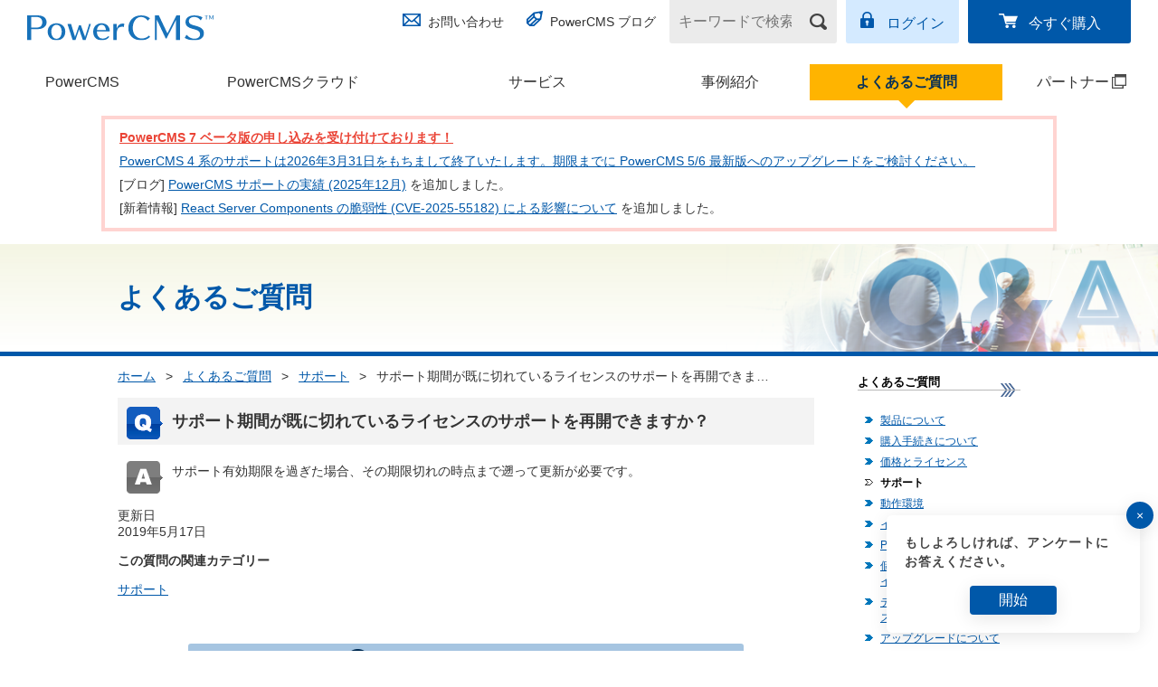

--- FILE ---
content_type: text/html; charset=UTF-8
request_url: https://www.powercms.jp/faq/55.html
body_size: 5714
content:
<!DOCTYPE html>
<html lang=ja prefix="og: http://ogp.me/ns#">
  <head>
    
    <meta charset="UTF-8">
<meta name="viewport" content="width=device-width, initial-scale=1">
<meta name="format-detection" content="telephone=no">
    <meta name="keywords" content="CMS,PowerCMS,alfasado,アルファサード" />

    <meta property="fb:app_id" content="141257096479040" />
    <meta property="article:publisher" content="https://www.facebook.com/powercms.jp/" />
    <meta property="og:title" content="サポート期間が既に切れているライセンスのサポートを再開できますか？ | よくあるご質問 | PowerCMS - カスタマイズする CMS" />
    <meta property="og:type" content="article" />
    <meta property="og:description" content="サポート期間が既に切れているライセンスの場合、期限を遡って更新が必要です。" />
    <meta property="og:url" content="https://www.powercms.jp/faq/55.html" />
    <meta property="og:image" content="https://www.powercms.jp/common/images/facebook_share.png" />
    
    
    
    <meta property="og:site_name" content="PowerCMS - カスタマイズする CMS" />
    
    

    <link rel="canonical" href="https://www.powercms.jp/faq/55.html">
    <title>サポート期間が既に切れているライセンスのサポートを再開できますか？ | よくあるご質問 | PowerCMS - カスタマイズする CMS</title>
<link href="/common/css/import.css?202504251701" rel="stylesheet" media="screen,print">
<link href="/common/css/2017_master.css?202504251701" rel="stylesheet">
<link href="/common/css/additional.css?202504251701" rel="stylesheet">
    <link rel="icon" href="/favicon.ico" />
    <link rel="shortcut icon" href="/favicon.ico" />
    <link rel="apple-touch-icon" href="/common/images/apple-touch-icon-57x57.png" />
    <link rel="apple-touch-icon" sizes="72x72" href="/common/images/apple-touch-icon-72x72.png" />
    <link rel="apple-touch-icon" sizes="114x114" href="/common/images/apple-touch-icon-114x114.png" />
    <link rel="apple-touch-icon" sizes="144x144" href="/common/images/apple-touch-icon-144x144.png" />
    <meta name="msapplication-TileImage" content="/common/images/apple-touch-icon-144x144.png" />
    <meta name="msapplication-TileColor" content="#FFFFFF" />

    <link rel="stylesheet" type="text/css" href="/common/css/yui3-cssbase-context.min.css" />

    <!--[if IE]><style type="text/css">body{font-size:87%;font-size:*small;font:*x-small;}</style><![endif]-->
    <link href="/common/css/responsive.css?202504251701" rel="stylesheet" type="text/css" media="screen,print" />

<!--[if lt IE 9]>      <script src="https://code.jquery.com/jquery-1.12.4.min.js"></script>   <![endif]-->
<!--[if gte IE 9]><!--><script src="https://code.jquery.com/jquery-2.2.4.min.js"></script><!--<![endif]-->


    <script>

  
    (function(G,o,O,g,l){G.GoogleAnalyticsObject=O;G[O]||(G[O]=function(){(G[O].q=G[O].q||[]).push(arguments)});G[O].l=+new Date;g=o.createElement("script"),l=o.scripts[0];g.src="//www.google-analytics.com/analytics.js";l.parentNode.insertBefore(g,l)}(this,document,"ga"));
    ga("create", "UA-41176350-1", "powercms.jp");
    

    
  


    jQuery(function($) {
      $('p.pagetop').find('a').on('click', function(e) {
        $('html,body').animate({
          scrollTop: 0
        }, 800);
        e.preventDefault();
      });
      $('input[type="image"]').on('click', function(e) { this.form.submit(); return false; });

        $('div.columnOuter').find('input[type="image"], a > img').bind({
          mouseenter: function() {
            $(this).fadeTo(0, 0.7);
          },
          mouseleave: function() {
            $(this).fadeTo(0, 1);
          }
        });

    });
    </script>


<!-- Google Tag Manager -->
<script>(function(w,d,s,l,i){w[l]=w[l]||[];w[l].push({'gtm.start':
new Date().getTime(),event:'gtm.js'});var f=d.getElementsByTagName(s)[0],
j=d.createElement(s),dl=l!='dataLayer'?'&l='+l:'';j.async=true;j.src=
'https://www.googletagmanager.com/gtm.js?id='+i+dl;f.parentNode.insertBefore(j,f);
})(window,document,'script','dataLayer','GTM-5HSMZMW');</script>
<!-- End Google Tag Manager -->


  </head>
  <body class="faq faq-entry">
    <!-- Google Tag Manager (noscript) -->
<noscript><iframe src="https://www.googletagmanager.com/ns.html?id=GTM-5HSMZMW"
height="0" width="0" style="display:none;visibility:hidden"></iframe></noscript>
<!-- End Google Tag Manager (noscript) -->





<header class="str-header js-spnav">
<div class="head">
  <!-- サイトホームでは<h1 class="logo-product"> -->
  <div class="logo-product">
  <a href="/"><img src="/common/images/2018/logo_powercms.svg" alt="PowerCMS&trade;"></a>
  </div><!-- /.logo-product -->

  <nav class="nav-utility">
    <div class="group group-01">
      <ul class="links-01">
        <li class="contact"><a href="/inquiry/">お問い合わせ</a></li>
        <li class="blog"><a href="/blog/">PowerCMS ブログ</a></li>
      </ul>
    </div><!-- /.group-01 -->

    <div class="group group-02">
      <form name="search" action="/mt/search.cgi" method="get" class="form-search">
        <input type="search" name="query" value="" placeholder="キーワードで検索" aria-label="キーワードで検索" />
        <input type="image" src="/common/images/2017/icon_search_01.png" alt="検索">
        <input type="hidden" name="offset" value="1" />
        <input type="hidden" name="limit" value="" />

        <input type="hidden" name="blog_id" value="1" />
      </form><!-- /.form-search -->
      <ul class="links-02">
        <li class="login"><a href="https://www.powercms.jp/members/">ログイン</a></li>
        <li class="buy"><a href="/inquiry/buy.html">今すぐ購入</a></li>
      </ul>
    </div><!-- /.group-02 -->
  </nav>
</div><!-- /.head -->
<nav class="nav-global">

<ul class="links">
<li class="software">
    
        <a href="/products/">PowerCMS</a>
    
</li>
<li class="cloud">
    
    <a href="/cloud/">PowerCMSクラウド</a>
    
</li>
<li class="options">
    
    <a href="/service/">サービス</a>
    
</li>
<li class="case">
    
    <a href="/case-studies/">事例紹介</a>
    
</li>

<li class="faq">
    <em aria-current="true">
    <a href="/faq/">よくあるご質問</a>
    </em>
</li>
<li class="partner">
    
    <a href="https://partner.powercms.jp/" target="_blank">パートナー<span class="link_blank_menu"><span>(別ウィンドウで開く)</span></span></a>
    
</li>
</ul>
</nav>
</header>
<link rel="stylesheet" href="https://unpkg.com/scroll-hint@latest/css/scroll-hint.css">
<script src="https://unpkg.com/scroll-hint@latest/js/scroll-hint.min.js"></script>
<div class="top-news section scrollable">
    <table>
        <tbody>
            <tr>
                <td class="line01 important"><a href="https://www.powercms.jp/inquiry/powercms_7_beta.html">PowerCMS 7 ベータ版の申し込みを受け付けております！</a></td>
            </tr>
            <tr>
                <td class="line01"><a href="https://www.powercms.jp/news/end-of-powercms4.html">PowerCMS 4 系のサポートは2026年3月31日をもちまして終了いたします。期限までに PowerCMS 5/6 最新版へのアップグレードをご検討ください。</a></td>
            </tr>
            <tr>
                <td class="line01">[ブログ] <a href="https://www.powercms.jp/blog/2026/01/support-achievements-202512.html">PowerCMS サポートの実績 (2025年12月)</a> を追加しました。</td>
            </tr>
            <tr>
                <td class="line01">[新着情報] <a href="https://www.powercms.jp/news/cve-2025-55182.html">React Server Components の脆弱性 (CVE-2025-55182) による影響について</a> を追加しました。</td>
            </tr>
        </tbody>
    </table>
</div>
<script>
new ScrollHint(
  '.scrollable',
  {
    suggestiveShadow: true,
    remainingTime: 2500,
    i18n: {
      scrollable: 'スクロールできます'
    }
  }
);
</script>
<style>
.scroll-hint-icon-wrap {
  top: -15px;
}
</style>    



    <main>

            <div class="faq-hero">
            <div class="lyt-contents-container">
                <h1 class="hdg">よくあるご質問</h1>
            </div><!-- /.lyt-contents-container -->
        </div><!-- /.faq-hero -->

      <div class="lyt-contents-container">
      <div class="columnOuter">
        <div id="primary">
        <div class="cmn-topicpath">
          <a href="/">ホーム</a> <span class="separator">&gt;</span>
          <a href="https://www.powercms.jp/faq/">よくあるご質問</a> <span class="separator">&gt;</span>
          <a href="https://www.powercms.jp/faq/support/">サポート</a> <span class="separator">&gt;</span>
            <em aria-current="page">サポート期間が既に切れているライセンスのサポートを再開できま…</em>
        </div><!-- /.cmn-topicpath -->
          <div class="entry">
            <h2>サポート期間が既に切れているライセンスのサポートを再開できますか？</h2>

            <div class="body yui3-cssbase">
              <p>サポート有効期限を過ぎた場合、その期限切れの時点まで遡って更新が必要です。</p>

              
            </div><!--/.body-->
          　　<div class="meta">
                <dl>
                <dt>更新日</dt>
                <dd>2019年5月17日</dd>
                </dl>
            </div>
            <div class="categories">            
                <h3>この質問の関連カテゴリー</h3>
                <ul>            

              <li><a href="/faq/support/">サポート</a></li>

                </ul>
            </div>
            
            
          </div><!--/.entry-->
          <ul class="cmn-links-01 vertical back content-bottom width-auto">

              <li><a href="https://www.powercms.jp/faq/support/">「サポート」一覧に戻る</a></li>

            <li class="arrow-up"><a href="/faq/">よくあるご質問トップへ戻る</a></li>
          </ul>
        </div><!--/#primary-->
        <div id="secondary">
  <h2 id="localNavTtl">よくあるご質問</h2>
  
    
  <ul id="localNav">
    
    
      <li><a href="https://www.powercms.jp/faq/products/">製品について</a></li>
    
  
    
    
      <li><a href="https://www.powercms.jp/faq/process/">購入手続きについて</a></li>
    
  
    
    
      <li><a href="https://www.powercms.jp/faq/license/">価格とライセンス</a></li>
    
  
    
    
      <li class="selected"><a href="https://www.powercms.jp/faq/support/">サポート</a></li>
    
  
    
    
      <li><a href="https://www.powercms.jp/faq/system-requirements/">動作環境</a></li>
    
  
    
    
      <li><a href="https://www.powercms.jp/faq/install/">インストール</a></li>
    
  
    
    
      <li><a href="https://www.powercms.jp/faq/functions/">PowerCMSの機能</a></li>
    
  
    
    
      <li><a href="https://www.powercms.jp/faq/plugins/">個別機能について（プラグイン）</a></li>
    
  
    
    
      <li><a href="https://www.powercms.jp/faq/template/">テンプレートのカスタマイズ</a></li>
    
  
    
    
      <li><a href="https://www.powercms.jp/faq/upgrade/">アップグレードについて</a></li>
    
  
    
    
      <li><a href="https://www.powercms.jp/faq/performance/">パフォーマンスと再構築</a></li>
    
  
    
    
      <li><a href="https://www.powercms.jp/faq/troubleshooting/">トラブルシューティング</a></li>
    
  
    
    
      <li><a href="https://www.powercms.jp/faq/partner/">パートナー制度について</a></li>
    
  
    
    
      <li><a href="https://www.powercms.jp/faq/cloud/">PowerCMSクラウド</a></li>
    
  
    
    
      <li><a href="https://www.powercms.jp/faq/security/">セキュリティ</a></li>
    
  
    
    
      <li><a href="https://www.powercms.jp/faq/etc/">その他</a></li>
    
  </ul><!--/#localNav-->
    
  
<ul>
  <li><a href="/cloud/"><img src="/images/banner/banner_cloud.jpg" alt="PowerCMS クラウド"></a></li>
  <li><a href="/news/powercms-8341.html"><img src="/images/banner/banner8341.jpg" alt="PowerCMS 8341"></a></li>
  <li><a href="https://powersync.alfasado.net/" target="_blank"><img src="/images/banner/banner_powersync.jpg" alt="PowerSync"></a></li>

</ul>
</div><!--/#secondary-->
        <div class="search">
  <form action="/mt/search.cgi">
    <input type="hidden" name="blog_id" value="2" />
    <input type="hidden" name="target" value="2" />
    <input type="hidden" name="limit" value="20" />
  
    <input type="text" class="text" name="query" title="質問のキーワードを入力してください" placeholder="質問のキーワードを入力してください" /><input type="image" class="image" src="/faq/images/search-btn.gif" alt="検索" />
  
  </form>
</div><!--/.search-->
<script src="/faq/js/jquery.ah-placeholder.js"></script>
<script>jQuery(function($){$('input[name="query"]').ahPlaceholder({placeholderAttr:'placeholder'})})</script>

      </div><!--/.columnOuter-->

      </div><!-- /.lyt-contents-container -->
      <div class="cmn-contact-01">
<div class="lyt-contents-container middle">
<div class="inner">
<div class="col">
<a href="/inquiry/" class="button contact">お問い合わせ</a>
<p class="text">お問い合わせフォームがご利用できない場合は、以下のメールアドレスからも受け付けております。<br>
<a href="mailto:contact@alfasado.jp">contact@alfasado.jp</a></p>
</div><!-- /.col -->

<div class="col">
<a href="/products/download.html" class="button material">製品資料ダウンロード</a>
<p class="text">パンフレットデータ、提案用資料などがダウンロードできます。</p>
</div><!-- /.col -->
</div><!-- /.inner -->
</div><!-- /.lyt-contents-container -->
</div><!-- /.cmn-contact-01 -->

    </main>
    <footer class="str-footer">
<div class="lyt-contents-container">
<div class="nav-pagetop">
<a href="#" class="js-pagetop">ページの<br>先頭へ</a>
</div><!-- /.nav-pagetop -->
</div><!-- /.lyt-contents-container -->

<div class="str-footer-sitemap">
<div class="lyt-contents-container">
<div class="columns">

    <div class="col">
        <ul class="links">
            <li><a href="/" title="HOME">HOME </a>
                <ul>
                    <li class="listEvents sub"><a href="/news/seminar/" title="イベント・セミナー情報">イベント・セミナー情報</a></li>
                    <li class="listTopics sub"><a href="/blog/" title="PowerCMS ブログ">PowerCMS ブログ</a></li>
                </ul>
            </li>
            <li><a href="/products/" title="PowerCMS">PowerCMS</a>
                <ul>
                    <li class="sub"><a href="/products/features/" title="PowerCMSの機能">PowerCMSの機能</a></li>
                    <li class="sub"><a href="/products/lineup/" title="製品ラインアップ">製品ラインアップ</a></li>
                    <li class="sub"><a href="/products/price.html" title="価格表">価格表</a></li>
                    <li class="sub"><a href="/products/document/installation/system.html" title="動作環境">動作環境</a></li>          
                    <li class="sub"><a href="/products/download.html" title="製品資料ダウンロード">製品資料ダウンロード</a></li>
                    <li class="sub"><a href="/products/document/" title="ドキュメント">ドキュメント</a></li>
                </ul>
            </li>
            <li><a href="/cloud/" title="PowerCMSクラウド">PowerCMSクラウド</a></li>
        </ul>
    </div><!-- /.col -->

    <div class="col">
        <ul class="links">
        <li><a href="/service/" title="サービス">サービス</a></li>
            <li><a href="/case-studies/" title="事例紹介">事例紹介</a>
                <ul>
                    <li class="sub"><a href="/case-studies/index.html#anchor1" title="導入事例">導入事例</a></li>
                    <li class="sub"><a href="/case-studies/index.html#anchor2" title="パートナー構築事例">パートナー構築事例</a></li>
                </ul>
            </li>
            <li><a href="/faq/" title="よくあるご質問">よくあるご質問</a></li>
            <li><a href="https://partner.powercms.jp/" target="_blank" title="パートナー紹介">パートナー紹介</a>
                <ul>
                    <li class="sub"><a href="https://partner.powercms.jp/system/" target="_blank" title="パートナー制度とは">パートナー制度とは</a></li>
                    <li class="sub"><a href="https://partner.powercms.jp/inquiry/" target="_blank" title="パートナーお申し込み">パートナーお申し込み</a></li>
                </ul>
            </li>
        </ul>
    </div><!-- /.col -->

    <div class="col">
        <ul class="links">
            <li class="contact"><a href="/inquiry/" title="お問い合わせ">お問い合わせ</a></li>
            <li class="support"><a href="/support/" title="サポートについて">サポートについて</a></li>
            <li class="privacy"><a href="https://alfasado.net/policy/index.html" title="プライバシーポリシー">プライバシーポリシー</a></li>
            <li class="company"><a href="/company/" title="会社概要">会社概要</a></li>
            <li><a href="/inquiry/buy.html" title="PowerCMSご購入">PowerCMSご購入</a>
                <ul>
                    <li class="sub"><a href="/ordercontract/" title="特定商取引法に基づく表示">特定商取引法に基づく表示</a></li>
                    <li class="sub"><a href="/ordercontract/creditcard.html" title="クレジットカード決済について">クレジットカード決済について</a></li>
                </ul>
            </li>
        </ul>
    </div><!-- /.col -->

    <div class="col">
        <ul class="links">
            <li><b>PowerCMS 関連製品</b>
                <ul>
                    <li class="sub powercms_8341"><a href="/news/powercms-8341.html" title="PowerCMS 8341">PowerCMS 8341</a></li>

                    <li class="sub powersync"><a href="https://powersync.alfasado.net/" target="_blank" title="PowerSync">PowerSync</a></li>
                    <li class="sub visitornalytics"><a href="https://visitoranalytics.alfasado.net/" target="_blank" title="VisitorAnalytics">VisitorAnalytics</a></li>
                    <li class="sub samllogin"><a href="https://www.powercms.jp/news/saml-login.html" title="SAML Login">SAML Login</a></li>
                </ul>
            </li>
        <li><a href="https://powercmsx.jp/" target="_blank" title="PowerCMS X">PowerCMS X</a></li>
        <li><a href="https://tsutaeru.cloud/" target="_blank" title="伝えるウェブ">伝えるウェブ</a></li>
        </ul>
    </div><!-- /.col -->

</div><!-- /.columns -->
</div><!-- /.lyt-contents-container -->
</div><!-- /.str-footer-sitemap -->

<div class="str-footer-company">
<small class="copyright">Copyright &copy; 2009-2025 Alfasado Inc. All rights reserved.</small>
<div class="banner-container">
<div class="powerdby">
powered by <a href="https://alfasado.net/"><img src="/common/images/2017/logo_alfasado.svg" alt="アルファサード株式会社"></a>
</div><!-- /.powerdby -->
<ul class="banner">
<li><a href="https://www.w3.org/"><img src="/common/images/2017/logo_w3c.png" alt="W3C Member"></a></li>
</ul>
</div><!-- /.banner-container -->
</div><!-- /.str-footer-company -->
</footer>

<script id="tmpl-sp-headerbuttons" type="text/x-template">
<div class="str-headerbuttons">
<button class="toggleform js-toggleform"><img src="/common/images/2017/icon_search_03.png" alt="検索"></button>
<button class="togglegnav js-togglegnav"><span class="inner"><span class="text">Menu</span></span></button>
</div>
</script>

<script id="tmpl-sp-searchform" type="text/x-template">
  <form name="search-sp" action="/mt/search.cgi" method="get" class="cmn-spheadersearch">
    <input type="search" name="query" value="" placeholder="キーワードで検索" aria-label="キーワードで検索" />
    <input type="submit" value="検索">
    <input type="hidden" name="offset" value="1" />
    <input type="hidden" name="limit" value="" />

    <input type="hidden" name="blog_id" value="1" />
  </form><!-- /.form-search -->
</script>

<script src="/common/js/components/jquery.min.js"></script>
<script src="/common/js/components/spnav.js"></script>
<script src="/common/js/run.js"></script>
<script src="https://www.powercms.jp/mt-static/jquery/jquery.json.min.js"></script>
  </body>
</html>

--- FILE ---
content_type: text/css
request_url: https://www.powercms.jp/common/css/additional.css?202504251701
body_size: 1950
content:
.home-bannerlist-container {
	padding-top: 40px;
}
.home-block {
	background: linear-gradient(to bottom, #ffffff 0%,#ffffff 30%,#deedfe 100%);
	padding: 0px 0px 30px 0px;
}
.home-mainvisual {
	width: auto;
	margin: 0px auto;
}

.home-mainvisual .bx-wrapper .bx-controls {
	text-align: center;
}
.home-mainvisual .bx-wrapper .bx-controls .bx-controls-auto {
	position: static;
	width: auto !important;
	display: inline-block;
}
.home-mainvisual .bx-wrapper .bx-controls .bx-pager {
	position: static;
	width: auto !important;
	display: inline-block;
	padding-top: 10px;
}

.home-mainvisual .bx-wrapper .bx-pager-item {
	font-size: 1em;
}
.home-mainvisual .bx-wrapper .bx-controls-auto .bx-start,
.home-mainvisual .bx-wrapper .bx-controls-auto .bx-stop {
	background: #00417d;
	color: #FFF;
	height: 24px;
	width: 60px;
	border-radius: 5px;
	position: relative;
	display: inline-block;
	opacity: 0.5;
}
.home-mainvisual .bx-wrapper .bx-controls-auto .active {
	opacity: 1;
}
.home-mainvisual .bx-wrapper .bx-controls-auto .bx-start:before {
	content: "";
	display: inline-block;
	border-style: solid;
	border-width: 5px 0 5px 10px;
	border-color: transparent transparent transparent #FFF;
	position: absolute;
	left: 50%;
	top: 50%;
	transform: translate(-50%,-50%);
}
.home-mainvisual .bx-wrapper .bx-controls-auto .bx-stop:before,
.home-mainvisual .bx-wrapper .bx-controls-auto .bx-stop:after {
	content: "";
	width: 3px;
	height: 12px;
	background: #FFF;
	position: absolute;
	top: 50%;
	left: 50%;
	transform: translateY(-50%);
}
.home-mainvisual .bx-wrapper .bx-controls-auto .bx-stop:before {
	margin-left: -5px;
}
.home-mainvisual .bx-wrapper .bx-controls-auto .bx-stop:after {
	margin-left: 3px;
}


.home-mainvisual .bx-wrapper .bx-pager.bx-default-pager a {
	text-indent: 0px;
	display: inline-block;
	width: auto;
	height: auto;
	padding: 1em 2em;
	border: 1px solid #76a5d1;
	background: #FFF;
	border-radius: 0px;
	text-decoration: none;
	color: #313131;
	background: #FFF;
}
.home-mainvisual .bx-wrapper .bx-pager.bx-default-pager a:hover {
	background: #FFF;
}
.home-mainvisual .bx-wrapper .bx-pager.bx-default-pager a.active {
	background: #0058a9;
	color: #FFF;
	border: 2px solid #ffcd35;
	border-radius: 100px;
}

.home-mainvisual .bx-wrapper .bx-controls-direction a {
	background: rgba(255,255,255,0.5);
	width: 30px;
	height: 30px;
	margin: 0px;
	transform: translateY(-50%);
}
.home-mainvisual .bx-wrapper .bx-prev {
	left: 0px;
}
.home-mainvisual .bx-wrapper .bx-next {
	right: 0px;
}
.home-mainvisual .bx-wrapper .bx-prev:after,
.home-mainvisual .bx-wrapper .bx-next:after {
	content: "";
	display: inline-block;
	width: 10px;
	height: 10px;
	margin: 0px;
	position: absolute;
}
.home-mainvisual .bx-wrapper .bx-prev:after {
	border-left: 2px solid #000;
	border-bottom: 2px solid #000;
	transform: rotate(45deg) translate(-50%,-50%);
	left: 50%;
	top: 50%;
	margin: 2px 0px 0px -4px;
}
.home-mainvisual .bx-wrapper .bx-next:after {
	border-top: 2px solid #000;
	border-right: 2px solid #000;
	transform: rotate(45deg) translate(-50%,-50%);
	left: 50%;
	top: 50%;
	margin: 2px 0px 0px -8px;
}

.top-news2 {
	width: auto;
	margin: 30px 10px 0px 10px;
}
.top-news2 .top-news2-header {
	text-align: center;
	font-size: 1.714em;
	font-weight: bold;
	color: #000;
	text-transform: uppercase;
	margin: 0px;
	padding: 0px;
}
.top-news2 .top-news2-content {
	border-radius: 20px;
	padding: 15px 15px;
	box-shadow: 0px 2px 5px rgba(0,0,0,0.3);
	background: #FFF;
}
.top-news2-content .tabs {
	margin: 0px;
	padding: 0px;
}
.top-news2-content .tabs {
	display: table;
	width: 100%;
	background: #2978c0;
	color: #FFF;
	border-radius: 100px;
	margin: 0px 0px 20px 0px;
}
.top-news2-content .tabs ul {
	display: table-row;
	margin: 0px;
	padding: 0px;
}
.top-news2-content .tabs ul li {
	display: table-cell;
	margin: 0px;
	padding: 0px;
	width: 25%;
	vertical-align: middle;
}
.top-news2-content .tabs ul li a {
	display: block;
	text-align: center;
	white-space: nowrap;
	color: #FFF;
	text-decoration: none;
	border-radius: 100px;
	font-size: 0.8em;
	padding: 6px 1em;
	margin: 0px -1px;
}
.top-news2-content .tabs ul li a.active {
	background: #ffcd35;
	color: #114a77;
	font-weight: bold;
}
.top-news2-content .tabs-content {
	padding: 0px 10px;
	display: none;
}
.top-news2-content .tabs-content#top-news-all {
	display: block;
}
.top-news2-content .tabs-content table {
	width: 100%;
	display: block;
}
.top-news2-content .tabs-content table * {
	box-sizing: border-box;
}
.top-news2-content .tabs-content table tbody {
	display: block;
}
.top-news2-content .tabs-content table tr {
	width: 100%;
	display: block;
	border-bottom: 3px dotted #CCC;
	padding: 0.5em 0.5em;
}
.top-news2-content .tabs-content#top-news-all table tr:last-child {
	border-bottom: none;
}

.top-news2-content .tabs-content table tr > * {
	display: block;
	text-align: left;
}
.top-news2-content .tabs-content table tr > .news-date,
.top-news2-content .tabs-content table tr > .news-category {
	display: inline-block;
}
.top-news2-content .tabs-content table tr > .news-date {
	margin-right: 0.5em;
	white-space: nowrap;
}
.top-news2-content .tabs-content table tr > .news-text {
	margin-top: 0.3em;
}
.top-news2-content .news-tag {
	border-radius: 100px;
	padding: 0.3em 1em;
	background: #e7f1ff;
	font-size: 0.8em;
	white-space: nowrap;
}
.top-news2-link {
	text-align: center;
	padding-top: 15px;
}
.top-news2-link a {
	display: inline-block;
	background: #2978c0;
	color: #FFF !important;
	border-radius: 100px;
	padding: 0.3em 3em;
}
@media only screen and (max-width: 629px) {
	.home-mainvisual .pc-mainvisual {
		display: none;
	}
	.home-mainvisual .sp-mainvisual {
		display: block;
	}
}
@media only screen and (min-width: 630px), print {
	.home-mainvisual .pc-mainvisual {
		display: block;
	}
	.home-mainvisual .sp-mainvisual {
		display: none;
	}
	.home-mainvisual .bx-wrapper .bx-controls-direction a {
		width: 60px;
		height: 60px;
	}
	.home-mainvisual .bx-wrapper .bx-prev:after,
	.home-mainvisual .bx-wrapper .bx-next:after {
		width: 18px;
		height: 18px;
		border-width: 4px;
	}
	.home-mainvisual .bx-wrapper .bx-prev:after {
		margin: 4px 0px 0px -6px;
	}
	.home-mainvisual .bx-wrapper .bx-next:after {
		margin: 4px 0px 0px -14px;
	}
}

@media only screen and (max-width: 1299px) {
	.top-news2 .show-pc {
		display: none;
	}
}
@media only screen and (min-width: 1300px), print {
	.home-mainvisual {
		width: 1300px;
		margin: 0px auto 50px auto;
	}
	.top-news2 {
		width: 1300px;
		margin: 0px auto;
	}
	.top-news2 .top-news2-content {
		padding: 30px 50px;
	}
	.top-news2-content .tabs ul li a {
		font-size: 1em;
		padding: 15px 0px;
	}
	
	.top-news2-content .tabs-content table {
		display: table;
		border-collapse:collapse
	}
	.top-news2-content .tabs-content table tbody {
		display: table-row-group;
	}
	.top-news2-content .tabs-content table tr {
		display: flex;
		display: table-row;
	}
	.top-news2-content .tabs-content table tr > * {
		padding: 0.8em 1em;
		display: table-cell !important;
	}
	.top-news2-content .tabs-content table tr > .news-date,
	.top-news2-content .tabs-content table tr > .news-category {
	}
	.top-news2-content .tabs-content table tr > .news-date {
		margin: 0px;
		width: 140px;
	}
	.top-news2-content .tabs-content table tr > .news-category {
		width: 150px;
	}
	.top-news2-content .tabs-content table tr > .news-text {
		margin: 0px;
	}
}


/* @2025 options */
.options-h2{
  margin: 0 0 20px;
  padding: 0;
  background: none;
  font-size: 20px;
  color: #0058A9;
}
.options-ul{
  display: grid;
  grid-template-columns: 1fr 1fr;
  gap: 30px 20px;
  margin: 30px 0 0;
}
.options-li {
  padding: 15px;
  border: solid #D8D8D8 1px;
  display: grid;
  align-content: space-between;
}
.options-about {
  margin: 45px auto 30px;
  max-width: 100%;
}
.options-about a{
  padding: 7px 20px;
  min-width: 320px;
}
.options-newwindow::after{
  content: "";
  display: inline-block;
  width: 16px;
  height: 16px;
  background: url(/common/images/options-newwindow.png);
  background-size: contain;
  margin: 0 0 5px 5px;
}
.options-about a:active .options-newwindow::after,
.options-about a:hover .options-newwindow::after,
.options-about a:focus .options-newwindow::after{
  background: url(/common/images/options-newwindow-hover.png);
  background-size: contain;
}
a span.options-newwindow span {
    position: absolute;
    width: 1px;
    height: 1px;
    text-indent: -1000px;
    overflow: hidden;
}
@media screen and (max-width: 769px){
  .options-ul{
    grid-template-columns: 1fr;
    gap: 20px;
  }
  .options-about {
    margin: 35px auto 20px;
  }
  .options-about a{
    min-width: auto;
  }
}
/* @end */

/* @2025 premium-support */
.premium-support--ul{
  display: grid;
  grid-template-columns: 1fr 1fr 1fr;
  margin: 40px 0;
  gap: 20px 30px;
}
.premium-support--li {
  padding: 40px 20px;
  border: solid #D3EAFF 3px;
  font-weight: 700;
  font-size: 16px;
}
.premium-support--contact {
  margin: 50px auto 60px;
}
.premium-support--newwindow {
  margin: 0 0 0 5px;
}
.premium-support--voice {
  padding: 15px 15px 35px;
  border: solid #D8D8D8 1px;
}
.premium-support--h3 {
  margin: 0 0 20px;
  padding: 0;
  background: none;
  border: none;
  font-size: 20px;
}
.premium-support--strong {
  font-size: 16px;
  font-weight: 700;
}
@media screen and (max-width: 769px){
  .premium-support--contact {
    margin: 40px auto 50px;
  }
  .premium-support--ul {
    grid-template-columns: 1fr;
    margin: 30px 0;
  }
  .premium-support--li {
	padding: 30px 15px;
  }
}
/* @end */

--- FILE ---
content_type: application/javascript
request_url: https://www.powercms.jp/faq/enqueteinjector.js
body_size: 5095
content:
/**
 * @file ページにアンケートフォームを追加するスクリプト
 * @author Ryouichi Asada <info@ryouichiasada.com>
 * @author Ryouichi Asada <asada@and-aaa.com>
 * @copyright Copyright 2020 RyouichiAsada
 * @licence Apache-2.0
 * @since v1.0.0
 * @version v1.0.0
 */
(function() {

  // define polyfill
  // cf. https://developer.mozilla.org/ja/docs/Web/JavaScript/Reference/Global_Objects/Array/isArray
  if (!Array.isArray) {
    Array.isArray = function(arg) {
      return Object.prototype.toString.call(arg) === '[object Array]';
    };
  }

  // define constant
  var
    CONSOLE_LABEL = '[enquete-injector] ',
    CSS_NAMESPACE = 'enquete-' + Math.random().toString(32).substring(2).slice(0,6),
    DATA_NAMESPACE = 'enqueteIndex',
    INTRODUCTION_DEFAULT_TEXT = 'もしよろしければ、アンケートにお答えください。',
    CLOSER_DEFAULT_TEXT = 'ご回答いただき、ありがとうございました。',
    PLACEHOLDER_DEFAULT_TEXT = '回答をこちらにご記入ください',
    DEFAULT_COLOR = 'steelblue',
    DEFAULT_POSITION = 'right',
    DEFAULT_GA_CATEGORY = 'enquete',
    NOTICE_SINGLE = 'どれか一つにチェックを入れてください。',
    NOTICE_MULTIPLE = '当てはまる物にチェックを入れてください。',
    NOTICE_TEXT = '自由にご記入ください。',
    DATALAYER_EVENT_NAME = 'enquete-injector',
    DATALAYER_EVENT_CATEGORY = 'enquete-injector-category',
    DATALAYER_EVENT_LABEL = 'enquete-injector-label',
    DATALAYER_EVENT_ACTION = 'enquete-injector-action',
    ALLOW_QUESTION_TYPE_REGX = /^single|multiple|text$/,
    ALLOW_POSITION_REGX = /^right|left$/

  /*
   * ES5環境を想定しているためprototypeを利用して擬似的なクラス定義を行っていく
   * @param { faqsObject } faqs - [必須] 設問と回答を連想配列で定義
   * @param { optionObject } [option] - 挙動調整のためのオプションを定義するオブジェクト
   * @return { void } - 副作用としてアンケートを行うDOMをページに追加する
   */
  var EnqueteInjector = function( faqs, option ) {

    var that = this;

    if ( typeof window.dataLayer === 'undefined' ) {
      this.log( 'dataLayerが未定義のためイベント送信は行いません。デバッグモードとして実行します。', 2 )
    }
    if ( !Array.isArray( faqs ) ) {
      this.log( '設問・回答の形式が配列形式となっていません。', 3 )
      return false
    }
    if ( faqs.length === 0 ) {
      this.log( '設問は最低でも一つは必要です。', 3 )
      return false
    }

    this.currentPosition = 0
    this.redirectURL = ( option && option.redirectURL !== '' )
      ? option.redirectURL : ''
    this.introductionDescription = ( option && option.introductionDescription !== '' )
      ? option.introductionDescription : INTRODUCTION_DEFAULT_TEXT
    this.closerDescription = ( option && option.closerDescription !== '' )
      ? option.closerDescription : CLOSER_DEFAULT_TEXT
    this.themeColor = ( option && option.themeColor !== '' )
      ? option.themeColor : DEFAULT_COLOR
    this.position = ( option && ALLOW_POSITION_REGX.test( option.position ) )
      ? option.position : DEFAULT_POSITION
    this.gaCategory = ( option && option.gaCategory !== '' )
      ? option.gaCategory : DEFAULT_GA_CATEGORY

    // 引数のオブジェクトからDOMを生成・イベントアサインを済ませた後にページ上に展開
    try {

      this.faqs = faqs.map( function ( item, index ) {
        item.dom = that.createItemDom( item, index )
        item.answer = ''
        return item
      })

      this.inject()
      this.justifyHeight()

      this.log( '初期化と挿入が完了しました。' )

    } catch ( e ) { that.log( e ) }

  }

  /*
   * ログ用
   * @param { string|object } message - consoleに出力する要素
   * @param { number } level - 数字に応じてメソッドを変更
   * @return { void } - 副作用としてconsoleに第一引数を出力
   */
  EnqueteInjector.prototype.log = function( message, level ) {
    var prop = level === 3 ? 'error' : level === 2 ? 'warn' : level === 1 ? 'info' : 'log'
    var label = CONSOLE_LABEL
    if ( typeof message === 'object' ) {
      console[ prop ]( label, message )
    } else {
      console[ prop ]( label + message )
    }
  }

  /*
   * 引数から渡された連想配列の値から実際に挿入するDOMを生成して返す
   * @param { object } item - インスタンス生成時第一引数の配列内のオブジェクト
   * @param { number } index - 配列のインデックス
   * @return { HTMLElement } - 生成されたDIVをrootとするDOM要素
   */
  EnqueteInjector.prototype.createItemDom = function ( item, index ) {

    if ( !ALLOW_QUESTION_TYPE_REGX.test( item.type ) )
      throw new Error( '設問のtypeは"single"、"multiple"または"text"のみ許可されています。' )
    if ( typeof item.question !== 'string' || item.question.length < 3 )
      throw new Error( '設問のquestionは最低でも3文字以上の文字列のみ許可されています。' )
    if ( item.type !== 'text' ) {
      if ( !Array.isArray( item.choices ) || item.choices.length === 0 )
        throw new Error( '設問のchoicesは配列形式かつ最低でも一つの回答が必要です。' )
      if ( !item.choices.every( function( child ) { return ( typeof child === 'string' ) } ) )
        throw new Error( '設問のchoices配列に展開される要素は文字列であることが要求されます。' )
    }

    var origin = document.createElement( 'div' )
    origin.setAttribute( 'class', CSS_NAMESPACE + '__content' )

    var nextButton = document.createElement( 'button' )
    nextButton.setAttribute( 'class', CSS_NAMESPACE + '__button' )
    nextButton.innerText = '次へ'
    nextButton.addEventListener( 'click', this.next.bind( this ) )

    var descriptionText = '\
      <p class="PREFIX__content-description">\
        QUESTION<br>\
        <small class="PREFIX__content-description__notice">\
          NOTICE\
        </small>\
      </p>\
    '.replace( /PREFIX/g, CSS_NAMESPACE ).replace( /QUESTION/, item.question )
    .replace( /NOTICE/, item.type === 'single' ? NOTICE_SINGLE : item.type === 'multiple' ? NOTICE_MULTIPLE : NOTICE_TEXT )

    origin.insertAdjacentHTML( 'afterbegin', descriptionText )
  
    if ( item.choices ) {

      item.choices.forEach( function( answerText ) {

        var type = item.type === 'single' ? 'radio' : 'checkbox'

        var label = document.createElement( 'label' )
        label.setAttribute( 'class', CSS_NAMESPACE + '__content-label' )

        var input = document.createElement( 'input' )
        input.setAttribute( 'type', type )
        input.setAttribute( 'value', answerText )
        if ( type === 'radio' ) {
          input.setAttribute( 'name', CSS_NAMESPACE + '-' + index )
        }

        var span = document.createElement( 'span' )
        span.setAttribute( 'class', CSS_NAMESPACE + '__content-answer--' + type )
        span.innerText = answerText

        label.appendChild( input )
        label.appendChild( span )
        origin.appendChild( label )
      })
    } else {
      var label = document.createElement( 'label' )
      label.setAttribute( 'class', CSS_NAMESPACE + '__content-label' )
      var textarea = document.createElement( 'textarea' )
      textarea.setAttribute( 'class', CSS_NAMESPACE + '__content-answer--textarea' )
      textarea.setAttribute( 'placeholder', PLACEHOLDER_DEFAULT_TEXT )
      label.appendChild( textarea )
      origin.appendChild( label )
    }
    origin.appendChild( nextButton )
    return origin
  }
  
  /**
   * 実際にDOMにアンケートを追加する
   * @return { void } - 副作用としてDOMの追加
   */
  EnqueteInjector.prototype.inject = function () {
    this.rootDom = this.createOriginDom()
    this.rootDom.appendChild( this.createStyleDom() )
    this.rootDom.appendChild( this.createCloseDom() )
    this.rootDom.appendChild( this.createFormDom() )
    document.body.appendChild( this.rootDom )
  }

  /**
   * アンケートDOMのrootとなる要素を生成する
   * @return { HTMLElement } 
   */
  EnqueteInjector.prototype.createOriginDom = function () {
    var origin = document.createElement( 'div' )
    origin.setAttribute( 'class', CSS_NAMESPACE + '__origin' )
    return origin
  }

  /**
   * アンケートDOMのスタイル定義を行う要素を生成する
   * @return { HTMLElement }
   */
  EnqueteInjector.prototype.createStyleDom = function () {
    var style = document.createElement( 'style' )
    style.innerText = "\
      .PREFIX__origin {\
        position: fixed; z-index: 999999;\
        width: 280px;\
        background: #FFF;\
        bottom: 20px;\
        POSITION: 20px;\
        border-radius: 6px;\
        box-shadow: 0px 4px 20px rgba( 0,0,0,.1 );\
        transition: all .075s ease-out;\
      }\
      .PREFIX__close {\
        position: absolute;\
        top: -15px; right: -15px;\
        width: 30px; height: 30px;\
        border: none; \
        color: #FFF;\
        background: THEMECOLOR;\
        border: none;\
        font-size: 14px; line-height: 1;\
        border-radius: 50%;\
        cursor: pointer;\
        box-shadow: 0px 4px 20px rgba( 0,0,0,.1 );\
      }\
      .PREFIX__inner {\
        width: 100%;\
        overflow-x: hidden;\
        display: flex;\
        align-items: start;\
      }\
      .PREFIX__content {\
        min-width: 280px;\
        box-sizing: border-box;\
        padding: 20px;\
        transition: all .15s ease-out;\
      }\
      .PREFIX__content-description {\
        font-size: 14px; line-height: 1.5em; letter-spacing: .075em;\
        font-weight: 700;\
        color: #444;\
      }\
      .PREFIX__content-description__notice {\
        font-size: 13px; color: #555;\
      }\
      .PREFIX__content-label {\
        cursor: pointer;\
        display: block;\
        padding-top: 10px;\
      }\
      .PREFIX__content input {\
        display: none;\
      }\
      .PREFIX__content-answer--checkbox,\
      .PREFIX__content-answer--radio {\
        display: inline-block; vertical-align: middle;\
        font-size: 14px; line-height: 1.25em; letter-spacing: .05em;\
        color: #666;\
      }\
      .PREFIX__content-answer--checkbox::before,\
      .PREFIX__content-answer--radio::before {\
        content: ''; display: inline-block; vertical-align: middle;\
        width: 14px; height: 14px; margin-right: .5em;\
        border: 1px solid #AAA;\
      }\
      .PREFIX__content-answer--checkbox::before {\
        border-radius: 3px;\
      }\
      .PREFIX__content-answer--radio::before {\
        border-radius: 50%;\
      }\
      .PREFIX__content input:checked + .PREFIX__content-answer--checkbox:before {\
        content: '\\2713';\
        color: #FFF;\
        background: THEMECOLOR;\
      }\
      .PREFIX__content input:checked + .PREFIX__content-answer--radio:before {\
        background: THEMECOLOR;\
      }\
      .PREFIX__content-answer--textarea {\
        width: 100%; height: 8em;\
        border: 1px solid #AAA;\
        border-radius: 4px;\
        font-size: 14px; line-height: 1.35em;\
        padding: .5em;\
      }\
      .PREFIX__button {\
        cursor: pointer;\
        color: #FFF;\
        font-size: 16px; line-height: 1;\
        border-radius: 4px;\
        border: none;\
        background: THEMECOLOR;\
        padding: .5em 2em;\
        box-shadow: 0px 4px 20px rgba( 0,0,0,.1 );\
        margin: 1em auto 0 auto;\
        display: block;\
      }\
      "
      .replace( /PREFIX/g, CSS_NAMESPACE )
      .replace( /POSITION/g, this.position )
      .replace( /THEMECOLOR/g, this.themeColor )
  
    return style
  }

  /**
   * アンケートの閉じるボタンを生成しイベントをアサインした上で返す
   * @return { HTMLElement }
   */
  EnqueteInjector.prototype.createCloseDom = function () {
    var close = document.createElement( 'button' )
    close.setAttribute( 'class', CSS_NAMESPACE + '__close' )
    close.addEventListener( 'click', this.close.bind( this ) )
    close.innerText = '×'
    return close
  }

  /**
   * アンケートのFORM要素を生成して返す
   * @return { HTMLElement }
   */
  EnqueteInjector.prototype.createFormDom = function () {
    var form = document.createElement( 'form' )
    form.setAttribute( 'class', CSS_NAMESPACE + '__inner' )
    this.faqs.unshift( { dom: this.createIntroductionDom() } )
    this.faqs.push( { dom: this.createCloserDom() } )
    this.faqs.forEach( function( el, i ) {
      el.dom.dataset[ DATA_NAMESPACE ] = i
      form.appendChild( el.dom )
    })
    return form
  }

  /**
   * アンケートの初期画面を生成し、開始ボタンにイベントをアサインした上で返す
   * @return { HTMLElement }
   */
  EnqueteInjector.prototype.createIntroductionDom = function () {
    var introduction = document.createElement( 'div' )
    introduction.setAttribute( 'class', CSS_NAMESPACE + '__content' )
    var introductionDescription = document.createElement( 'p' )
    introductionDescription.setAttribute( 'class', CSS_NAMESPACE + '__content-description' )
    introductionDescription.innerText = this.introductionDescription
    var startButton = document.createElement( 'button' )
    startButton.setAttribute( 'class', CSS_NAMESPACE + '__button' )
    startButton.innerText = '開始'
    startButton.addEventListener( 'click', this.next.bind( this ) )
    introduction.appendChild( introductionDescription )
    introduction.appendChild( startButton )
    return introduction
  }
  
  /**
   * アンケートの完了画面を生成し、完了ボタンにイベントをアサインした上で返す
   * @return { HTMLElement }
   */
  EnqueteInjector.prototype.createCloserDom = function () {
    var closer = document.createElement( 'div' )
    closer.setAttribute( 'class', CSS_NAMESPACE + '__content' )
    var closerDescription = document.createElement( 'p' )
    closerDescription.setAttribute( 'class', CSS_NAMESPACE + '__content-description' )
    closerDescription.innerText = this.closerDescription
    var completeButton = document.createElement( 'button' )
    completeButton.setAttribute( 'class', CSS_NAMESPACE + '__button' )
    completeButton.innerText = '完了'
    completeButton.addEventListener( 'click', this.complete.bind( this ) )
    closer.appendChild( closerDescription )
    closer.appendChild( completeButton )
    return closer
  }

  /**
   * アンケートDOMを非表示にする
   * @return { void } - 副作用としてアンケートDOMのroot要素にスタイルを適応
   */
  EnqueteInjector.prototype.close = function () {
    this.rootDom.style.display = 'none'
  }

  /**
   * アンケート上で開始/次へボタンをクリックした際に実行させる関数
   * 現在のアンケートの状態及びgetCurrentAnswerメソッド実行の結果に応じて処理を行う
   * @param { object } ev - clickイベントの際に渡されるevent引数
   * @return { void } - 成功した場合副作用としてGAイベント送信とDOMの更新
   */
  EnqueteInjector.prototype.next = function ( ev ) {
    ev.preventDefault()
    var index = ev.target.parentNode.dataset[ DATA_NAMESPACE ]
    this.getCurrentAnswer( index )
    if ( index === '0' ) {
      this.move()
      this.justifyHeight()
    } else if ( this.faqs[ index ].answer ) {
      this.sendGoogleAnalyticsEvent()
      this.move()
      this.justifyHeight()
    }
  }

  /**
   * 現在の質問項目に対する回答を返す
   * @param { string|number } index - 現在の項目を差すインデックス値
   * @return { string } - 回答を文字列として返す、checkboxで複数回答の場合はカンマ区切りで連結された文字列
   */
  EnqueteInjector.prototype.getCurrentAnswer = function ( index ) {
    this.faqs[ index ].answer = [].slice.call( this.faqs[ index ].dom.querySelectorAll( 'input, textarea' ) ).reduce( function( prev, current ) {
      var a = ( current.tagName === 'TEXTAREA' )
        ? current.value + ','
        : current.checked ? current.value + ',' : ''
      return prev + a
    }, '').slice( 0, -1 )
  }

  /** 
   * nextメソッド成功の場合に実行、dataLayerに値を追加する
   * @retrun { void } - 副作用としてwindow.dataLayerへの操作
   */
  EnqueteInjector.prototype.sendGoogleAnalyticsEvent = function () {

    var data = { 'event': DATALAYER_EVENT_NAME }
    data[ DATALAYER_EVENT_CATEGORY ] = this.gaCategory
    data[ DATALAYER_EVENT_ACTION ] = this.faqs[ this.currentPosition ].question
    data[ DATALAYER_EVENT_LABEL ] = this.faqs[ this.currentPosition ].answer

    if ( typeof window.dataLayer === 'undefined' ) {
      this.log( data )
    } else {
      window.dataLayer.push( data )
    }
    this.log( 'アンケート結果を送信しました: ' + this.faqs[ this.currentPosition ].answer )
  }

  /**
   * アンケート内の要素のスタイルに対する処理
   * @return { void } - 副作用としてアンケート内要素にtransform: translateXを付与
   */
  EnqueteInjector.prototype.move = function () {
    var that = this
    this.currentPosition++
    this.faqs.forEach( function( item ) {
      item.dom.style[
        'WebkitTransform' in document.body.style ? 'WebkitTransform' : 'transform'
      ] = 'translateX(-' + ( that.currentPosition * 100 ) + '%)'
    })
  }

  /**
   * 最後の項目に存在する「完了」ボタンにバインドするメソッド
   * @param { object } ev - clickイベントの際に渡されるevent引数
   * @return { void } - 副作用として、オプションでリダイレクトURL指定の場合はリダイレクト
   */
  EnqueteInjector.prototype.complete = function ( ev ) {
    ev.preventDefault()
    if ( this.redirectURL !== '' ) {
      window.location.href = this.redirectURL
    } else {
      this.close()
    }
  }

  /**
   * 現在の項目に応じてアンケートDOMの高さを変更する
   * @return { void } - 副作用としてアンケートDOMのroot要素にスタイル適応
   */
  EnqueteInjector.prototype.justifyHeight = function () {
    this.rootDom.style.height = 
      this.faqs[ this.currentPosition ].dom.offsetHeight + 'px'
  }

  window.EnqueteInjector = EnqueteInjector

})()

